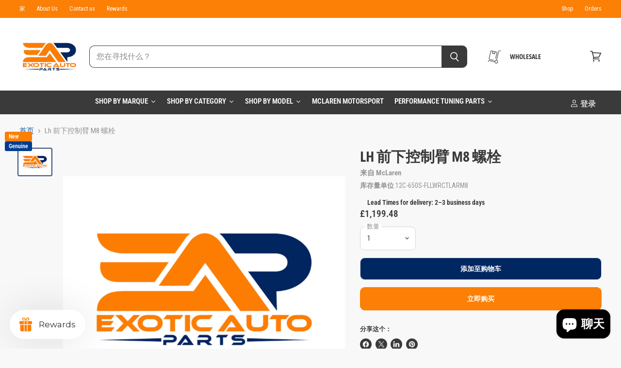

--- FILE ---
content_type: application/javascript; charset=utf-8
request_url: https://cdn-widgetsrepository.yotpo.com/v1/loader/AnIoAiQ2V5zJhDhu2rFeBAVLy6fy7LPjz07hPYHq?languageCode=zh-CN
body_size: 14944
content:

if (typeof (window) !== 'undefined' && window.performance && window.performance.mark) {
  window.performance.mark('yotpo:loader:loaded');
}
var yotpoWidgetsContainer = yotpoWidgetsContainer || { guids: {} };
(function(){
    var guid = "AnIoAiQ2V5zJhDhu2rFeBAVLy6fy7LPjz07hPYHq";
    var loader = {
        loadDep: function (link, onLoad, strategy) {
            var script = document.createElement('script');
            script.onload = onLoad || function(){};
            script.src = link;
            if (strategy === 'defer') {
                script.defer = true;
            } else if (strategy === 'async') {
                script.async = true;
            }
            script.setAttribute("type", "text/javascript");
            script.setAttribute("charset", "utf-8");
            document.head.appendChild(script);
        },
        config: {
            data: {
                guid: guid
            },
            widgets: {
            
                "1220727": {
                    instanceId: "1220727",
                    instanceVersionId: "483795916",
                    templateAssetUrl: "https://cdn-widgetsrepository.yotpo.com/widget-assets/widget-reviews-tab/app.v0.7.5-7476.js",
                    cssOverrideAssetUrl: "",
                    customizationCssUrl: "",
                    customizations: {
                      "abstract-user-icon-aria": "抽象用户图标",
                      "all-ratings-text": "所有评级",
                      "anonymous-user-icon-aria": "匿名用户图标",
                      "bottom-line-syndication-settings-text": "({{syndicated_reviews_count}} 用其他语言)",
                      "bottom-line-syndication-settings-text-one-language-review": "1条其他语言的评论",
                      "bottom-line-text": "基于{{reviews_count}}的评论",
                      "clear-all-filters-popup-text": "清除筛选",
                      "clear-filters-text": "清除筛选",
                      "close-filters-modal-aria": "关闭筛选弹窗",
                      "close-modal-aria": "关闭模态窗口",
                      "close-tooltip-aria": "关闭提示",
                      "comments-by-store-owner-aria": "商家在 {{date}} 对 {{reviewerName}} 的评论",
                      "comments-by-store-owner-text": "店主对{{reviewer_name}}在以下日期的评论的留言：",
                      "content-date-enable": true,
                      "content-date-format": "DD/MM/YY",
                      "delete-button-text": "删除",
                      "dropdown-default-title-text": "全部",
                      "empty-state-body-text": "让我们知道您的想法",
                      "empty-state-button-text": "做第一个写评论的人",
                      "empty-state-title-text": "我们正在寻找明星！",
                      "filter-by-media-text": "按媒体筛选",
                      "filter-reviews-by-all-scores-form-control-aria": "按所有评分筛选评论",
                      "filter-reviews-by-score-form-control-aria": "按评分 {{score}} 筛选评论",
                      "filters-text": "筛选条件",
                      "found-matching-reviews-text": "我们找到{{total_reviews}}条匹配的评论",
                      "go-to-next-page-aria": "导航到下一页",
                      "go-to-page-with-index-aria": "导航到评论的第{{index}}页",
                      "go-to-prev-page-aria": "导航到上一页",
                      "info-not-support-browser-label": "您的浏览器不支持 video 标签。",
                      "language-code": "zh-cn",
                      "load-more-reviews-button-text": "加载更多评论",
                      "media-filter-placeholder-text": "与媒体",
                      "mobile-dropdown-default-title-text": "请选择",
                      "mobile-filters-button-text": "筛选条件",
                      "no-matching-reviews-text": "没有匹配的评论",
                      "popular-topics-show-less-text": "收起",
                      "popular-topics-show-more-text": "显示更多",
                      "popular-topics-text": "热门主题",
                      "privacy-policy-consent-settings-link-text": "隐私政策",
                      "privacy-policy-consent-settings-text": "我同意",
                      "product-reviews-tab": "产品评论",
                      "published-date-text": "发布日期",
                      "qna-tab-text": "问答",
                      "rating-placeholder-text": "评分",
                      "rating-text": "评分",
                      "read-less-text": "阅读更少",
                      "read-more-text": "阅读更多",
                      "required-error-message-text": "必需",
                      "required-fields-text": "必填项目",
                      "revievs-tab-text": "回顾",
                      "review-content-error-message-text": "需要查看内容",
                      "review-content-headline-text": "撰写评论",
                      "review-content-placeholder-text": "告诉我们您的好恶",
                      "review-continue-shopping-text": "继续购物",
                      "review-customer-free-text-error-message-text": "此字段为必填项",
                      "review-customer-free-text-placeholder-message-text": "国家/地区",
                      "review-email-default-message-text": "我们会给您发邮件核实您的问题。",
                      "review-email-error-message-text": "需要一个有效的电子邮件地址",
                      "review-email-headline-text": "您的电子邮件地址。",
                      "review-feedback-ask-text": "您的反馈可以帮助其他顾客做出更好的决定。",
                      "review-headline-error-message-text": "评论标题是必需的",
                      "review-headline-headline-text": "添加一个标题",
                      "review-headline-placeholder-text": "总结您的经历",
                      "review-images-default-message-text": "上传最多10张图片和3个视频(最多。文件大小2GB)",
                      "review-images-error-message-text": "最多可上传10张图片和3个视频",
                      "review-images-error-second-message-text": "您的文件太大。文件大小上限为 2 GB。",
                      "review-images-headline-text": "添加媒体",
                      "review-multiple-choice-default-message-text": "选择所有适用的选项",
                      "review-multiple-choice-error-message-text": "此字段为必填项 - 请选择至少1个适用项",
                      "review-name-error-message-text": "名字必填",
                      "review-name-headline-text": "您的姓名",
                      "review-not-translated": "此评论无法翻译",
                      "review-product-free-text-error-message-text": "此字段为必填项",
                      "review-product-free-text-placeholder-message-text": "告诉我们您的购买体验",
                      "review-rating-average-text": "一般",
                      "review-rating-default-message-text": "选择一项",
                      "review-rating-error-message-text": "此字段为必填项 - 请选择1个适用项",
                      "review-rating-good-text": "好",
                      "review-rating-great-text": "很好！",
                      "review-rating-poor-text": "差",
                      "review-rating-very-poor-text": "很差",
                      "review-single-choice-default-message-text": "选择一项",
                      "review-single-choice-error-message-text": "此字段为必填项 - 请选择1个适用项",
                      "review-size-default-message-text": "选择一项",
                      "review-size-error-message-text": "此字段为必填项 - 请选择1个适用项",
                      "review-thanks-text": "谢谢{{name}}！",
                      "reviews-clear-all-filters-text": "清除筛选",
                      "reviews-filtering-reviews-text": "筛选评论",
                      "reviews-headline-text": "顾客评论",
                      "reviews-no-matching-reviews-text": "没有匹配的评论",
                      "reviews-tab-bottom-line-enable": true,
                      "reviews-tab-default-sorting-order": "Most recent||With media||Verified purchase||Rating",
                      "reviews-tab-default-tab": "Site Reviews",
                      "reviews-tab-filter-free-text-enable": false,
                      "reviews-tab-filter-media-enable": false,
                      "reviews-tab-filter-score-enable": false,
                      "reviews-tab-font": "Nunito Sans@700|https://cdn-widgetsrepository.yotpo.com/web-fonts/css/nunito_sans/v1/nunito_sans_700.css",
                      "reviews-tab-modal-layout": "drawer",
                      "reviews-tab-opacity": 100,
                      "reviews-tab-position": "right",
                      "reviews-tab-read-only-enable": false,
                      "reviews-tab-reply-title": "自定义留言标题",
                      "reviews-tab-review-type": "both",
                      "reviews-tab-reviews-headline-enable": true,
                      "reviews-tab-reviews-headline-text": "客户评价",
                      "reviews-tab-sorting-onsite-enable": false,
                      "reviews-tab-star-distribution-onsite-enable": false,
                      "reviews-tab-style": "rounded",
                      "reviews-tab-tab-background-color": "#2E4F7C",
                      "reviews-tab-text": "评论",
                      "reviews-tab-text-color": "#ffffff",
                      "reviews-tab-view-background-color": "#ffffff",
                      "reviews-tab-votes-enable": true,
                      "reviews-tab-votes-text": "这篇评论有帮助吗？",
                      "reviews-try-clearing-filters-text": "尝试清除或更改筛选条件。",
                      "reviews-vote-down-confirmation-message": "您已对该评论投反对票",
                      "reviews-vote-removed-confirmation-message": "您已取消对该评论的投票",
                      "reviews-vote-submitting-message": "正在提交您的投票",
                      "reviews-vote-up-confirmation-message": "您已对该评论投赞成票",
                      "rtl": false,
                      "score-filter-label-aria": "选择评分以筛选评论，范围从 1 星（最低）到 5 星（最高）",
                      "search-reviews-placeholder-text": "搜索评论",
                      "search-reviews-with-media-form-control-aria": "搜索带有媒体的评论",
                      "see-less-text": "收起",
                      "see-more-text": "显示更多",
                      "see-next-media-aria": "查看下一个媒体项",
                      "see-original-text": "查看原文",
                      "see-previous-media-aria": "查看上一个媒体项",
                      "send-button-text": "发送",
                      "share-your-thoughts-text": "分享您的想法",
                      "shopper-avatar-enable": true,
                      "shopper-avatar-format": "icon",
                      "shopper-avatar-format-custom-url": "",
                      "shopper-badge-enable": true,
                      "shopper-name-format": "firstNameWithInitial",
                      "show-reviews-amount-plural-text": "显示{{total_reviews_amount}}条评论",
                      "show-reviews-amount-singular-text": "显示{{total_reviews_amount}}条评论",
                      "site-reviews-tab": "网站评论",
                      "sort-by-text": "排序方式",
                      "sorting-highest-rating-text": "最高评分",
                      "sorting-lowest-rating-text": "最低评分",
                      "sorting-most-recent-text": "最新",
                      "sorting-rating-text": "评分",
                      "sorting-verified-purchase-text": "使用媒体",
                      "sorting-with-media-text": "使用媒体",
                      "star-distribution-aria": "{{row}} 星，来自 {{value}} 条评论",
                      "star-icon-aria-label": "得分 {{index}} {{ratingText}}",
                      "star-rating-error-message-text": "星级评定是必需的",
                      "star-rating-headline-text": "为您的经历打分",
                      "star-rating-info": "{{rating}} 星评级",
                      "store-owner-text": "店主",
                      "syndication-enable": false,
                      "terms-and-conditions-settings-link-text": "条款和条件",
                      "terms-and-conditions-settings-text": "我同意",
                      "this-review-was-helpful": "此评论有帮助",
                      "this-review-was-not-helpful": "此评论无帮助",
                      "translate-from-known-language-text": "由AWS从{{language}}翻译",
                      "translate-from-unknown-language-text": "由AWS翻译",
                      "translate-to-text": "翻译成中文",
                      "translation-disclaimer-text": "免费搜索可能无法识别翻译内容。",
                      "trusted-reviews-by": "的可信评论",
                      "trusted-reviews-by-text-aria": "Yotpo的可信评论。在新窗口中打开",
                      "try-clearing-filters-text": "尝试清除或更改过滤器",
                      "upload-button-text": "上传",
                      "verified-buyer-text": "已验证买家",
                      "verified-reviewer-text": "验证评论家",
                      "verified-user-badge-aria": "已验证用户徽章",
                      "view-line-separator-style": "smooth",
                      "view-primary-color": "#2e4f7c",
                      "view-primary-font": "Nunito Sans@700|https://cdn-widgetsrepository.yotpo.com/web-fonts/css/nunito_sans/v1/nunito_sans_700.css",
                      "view-secondary-font": "Nunito Sans@400|https://cdn-widgetsrepository.yotpo.com/web-fonts/css/nunito_sans/v1/nunito_sans_400.css",
                      "view-stars-color": "#e7721b",
                      "view-text-color": "#2c2c2c",
                      "write-a-review-button-text": "撰写评论",
                      "yotpo-logo-aria": "Yotpo 标志",
                      "yotpo-reviews-tab-star-icon-enabled": true
                    },
                    staticContent: {
                      "feature_ab_tests": "disabled",
                      "feature_custom_consent_checkboxes": "disabled",
                      "feature_filter_by_country": "disabled",
                      "feature_media_gallery_add_to_cart": "disabled",
                      "feature_media_gallery_upload_photos": "disabled",
                      "feature_media_gallery_upload_videos": "disabled",
                      "feature_multilingual_ai": "disabled",
                      "feature_pre_translation": "disabled",
                      "feature_prefetch": "disabled",
                      "feature_privacy_policy_consent": "disabled",
                      "feature_product_bundles": "disabled",
                      "feature_reviews_bottom_line_syndication": "disabled",
                      "feature_reviews_css_editor": "disabled",
                      "feature_reviews_custom_questions": "disabled",
                      "feature_reviews_disable_shopper_side_cookies": "disabled",
                      "feature_reviews_filter_by_media": "enabled",
                      "feature_reviews_filter_by_smart_topics": "disabled",
                      "feature_reviews_filter_by_star_rating": "enabled",
                      "feature_reviews_grouped_products": "enabled",
                      "feature_reviews_highly_rated_topics": "disabled",
                      "feature_reviews_incentivized_badge": "enabled",
                      "feature_reviews_media_gallery": "disabled",
                      "feature_reviews_ocean": "disabled",
                      "feature_reviews_order_metadata": "disabled",
                      "feature_reviews_photos_and_videos": "enabled",
                      "feature_reviews_product_variant": "disabled",
                      "feature_reviews_search": "enabled",
                      "feature_reviews_smart_sorting": "disabled",
                      "feature_reviews_sorting": "enabled",
                      "feature_reviews_star_distribution": "enabled",
                      "feature_reviews_summary": "disabled",
                      "feature_reviews_summary_filter": "disabled",
                      "feature_reviews_syndication": "disabled",
                      "feature_reviews_trusted_vendors": "disabled",
                      "feature_reviews_unmount_widget": "disabled",
                      "feature_reviews_video_support_settings_ks": "djJ8NTMxMjAxMnxs9QUcjv_IhZdsJD5gb_6I-Ep6jhecSqQ08aYU3O_N9bvDPnD4tNpJIE0rRIsMl5xkefKcA_cRy7VCXVwpFG2P",
                      "feature_reviews_video_support_settings_metadata_profile_id": "20670722",
                      "feature_reviews_video_support_settings_partner_id": "5312012",
                      "feature_reviews_white_label": "enabled",
                      "feature_reviews_widget_v3_settings_enabled_by_onboarding": "true",
                      "feature_terms_and_conditions": "disabled",
                      "feature_translation_cta": "disabled"
                    },
                    className: "ReviewsTab",
                    dependencyGroupId: null
                },
            
                "961277": {
                    instanceId: "961277",
                    instanceVersionId: "465944557",
                    templateAssetUrl: "https://cdn-widgetsrepository.yotpo.com/widget-assets/widget-reviews-carousel/app.v0.7.3-7475.js",
                    cssOverrideAssetUrl: "",
                    customizationCssUrl: "",
                    customizations: {
                      "load-font-customizations": "view-primary-font, view-secondary-font",
                      "old-widget-class-name": "yotpo yotpo-reviews-carousel",
                      "rc-auto-slide": true,
                      "rc-header-alignment": "center",
                      "rc-headline-text": "REAL REVIEWS FROM REAL CUSTOMERS",
                      "rc-hide-yotpo-branding": false,
                      "rc-num-of-reviews": 7,
                      "rc-reviews-type": "both",
                      "rc-seo-link-color": "#0042E4",
                      "rc-seo-link-text": "See all reviews",
                      "rc-seo-link-url": "www.example.com",
                      "rc-show-date": true,
                      "rc-show-header": true,
                      "rc-show-product-image": true,
                      "rc-show-seo-link": "false",
                      "rc-show-slider-arrow": true,
                      "rc-show-star-rating": true,
                      "rc-slide-speed": "medium",
                      "view-background-color": "transparent",
                      "view-primary-color": "rgba(44,44,44,1)",
                      "view-primary-font": "Oswald@600|https://cdn-widgetsrepository.yotpo.com/web-fonts/css/oswald/v1/oswald_600.css",
                      "view-secondary-font": "IBM Plex Sans@400|https://cdn-widgetsrepository.yotpo.com/web-fonts/css/ibm_plex_sans/v1/ibm_plex_sans_400.css",
                      "view-stars-color": "#e7721b",
                      "view-text-color": "#2c2c2c"
                    },
                    staticContent: {
                      "feature_filter_by_country": "disabled",
                      "feature_media_gallery_add_to_cart": "disabled",
                      "feature_media_gallery_upload_photos": "disabled",
                      "feature_media_gallery_upload_videos": "disabled",
                      "feature_reviews_bottom_line_syndication": "disabled",
                      "feature_reviews_css_editor": "disabled",
                      "feature_reviews_custom_questions": "disabled",
                      "feature_reviews_filter_by_media": "enabled",
                      "feature_reviews_filter_by_smart_topics": "disabled",
                      "feature_reviews_filter_by_star_rating": "enabled",
                      "feature_reviews_grouped_products": "enabled",
                      "feature_reviews_incentivized_badge": "enabled",
                      "feature_reviews_media_gallery": "disabled",
                      "feature_reviews_ocean": "disabled",
                      "feature_reviews_order_metadata": "disabled",
                      "feature_reviews_photos_and_videos": "enabled",
                      "feature_reviews_product_variant": "disabled",
                      "feature_reviews_search": "enabled",
                      "feature_reviews_smart_sorting": "disabled",
                      "feature_reviews_sorting": "enabled",
                      "feature_reviews_star_distribution": "enabled",
                      "feature_reviews_summary": "disabled",
                      "feature_reviews_summary_filter": "disabled",
                      "feature_reviews_syndication": "disabled",
                      "feature_reviews_trusted_vendors": "disabled",
                      "feature_reviews_video_support_settings_ks": "djJ8NTMxMjAxMnwY_9my3QZTH0gEQ_Fy9iR-Ycht3zL7Do5xHiiNeMng3YWyJWIjwjqIbdXRPjHti7vEs192Kkr3j27xQgDzZ1Ej",
                      "feature_reviews_video_support_settings_metadata_profile_id": "20670722",
                      "feature_reviews_video_support_settings_partner_id": "5312012",
                      "feature_reviews_white_label": "enabled",
                      "feature_reviews_widget_v3_settings_enabled_by_onboarding": "false",
                      "feature_terms_and_conditions": "disabled"
                    },
                    className: "ReviewsCarousel",
                    dependencyGroupId: null
                },
            
                "961273": {
                    instanceId: "961273",
                    instanceVersionId: "483795907",
                    templateAssetUrl: "https://cdn-widgetsrepository.yotpo.com/widget-assets/widget-reviews-main-widget/app.v0.135.0-5085.js",
                    cssOverrideAssetUrl: "",
                    customizationCssUrl: "",
                    customizations: {
                      "abstract-user-icon-aria": "抽象用户图标",
                      "active-filter-label": "已选筛选器：{{selectedValue}}",
                      "added-file-communicate-aria": "已添加 {{addedFiles}} 文件。",
                      "added-files-communicate-aria": "已添加 {{addedFiles}} 个文件。",
                      "ai-generated-text": "AI根据客户评论生成。",
                      "all-files-size-text": "{{amountFiles}} MB",
                      "all-ratings-text": "所有评级",
                      "anonymous-user": "匿名用户",
                      "anonymous-user-icon-aria": "匿名用户图标",
                      "bottom-line-custom-questions-enable": false,
                      "bottom-line-enable": true,
                      "bottom-line-show-text": true,
                      "bottom-line-syndication-settings-text": "({{syndicated_reviews_count}} 用其他语言)",
                      "bottom-line-syndication-settings-text-one-language-review": "1条其他语言的评论",
                      "bottom-line-text": "基于{{reviews_count}}的评论",
                      "bottom-line-text-one-review": "基于 1 条评论",
                      "bundled-products-enable": true,
                      "cancel-text": "取消",
                      "carousel-aria-text": "旋转木马",
                      "clear-all-filters-popup-text": "清除筛选",
                      "clear-filters-text": "清除筛选",
                      "close-filters-modal-aria": "关闭筛选弹窗",
                      "close-modal-aria": "关闭模态窗口",
                      "close-summary-modal-aria": "关闭摘要弹窗",
                      "close-tooltip-aria": "关闭提示",
                      "comments-by-store-owner-aria": "商家在 {{date}} 对 {{reviewerName}} 的评论",
                      "comments-by-store-owner-text": "店主对{{reviewer_name}}在以下日期的评论的留言：",
                      "content-date-enable": true,
                      "content-date-format": "DD/MM/YY",
                      "content-pagination-per-page": 5,
                      "content-pagination-per-page-boldLayout": 9,
                      "default-sorting-order": "Most recent||With media||Verified purchase||Rating",
                      "default-sorting-order-smart-score": "Most relevant||Most recent||With media||Verified purchase||Rating",
                      "delete-button-text": "删除",
                      "delete-file-aria": "删除文件{{file_name}}",
                      "detailed-ratings-aria-label": "详细评分",
                      "dropdown-default-title-text": "全部",
                      "dropdown-filter-by-media-aria-label": "筛选含媒体",
                      "duplicate-review-body-text": "我们每天只允许一条评论。请明天再来分享更多反馈。",
                      "duplicate-review-headline-text": "您今天已经提交了评论！",
                      "empty-state-body-text": "让我们知道您的想法",
                      "empty-state-button-text": "做第一个写评论的人",
                      "empty-state-enable": true,
                      "empty-state-title-text": "我们正在寻找明星！",
                      "example-background-color": "#3184ed",
                      "feature-reviews-filter-by-media-onsite-enable": "true",
                      "feature-reviews-filter-by-smart-topics-onsite-enable": "false",
                      "feature-reviews-filter-by-star-rating-onsite-enable": "true",
                      "feature-reviews-search-onsite-enable": "true",
                      "feature-reviews-smart-topics-minimum": 2,
                      "feature-reviews-sorting-onsite-enable": "true",
                      "feature-reviews-star-distribution-onsite-enable": "true",
                      "file-selected-aria": "已选择 {{getAmountOfFiles}} 个文件，总大小 {{getAllFilesSize}} MB",
                      "file-selected-text": "{{amountFiles}} 文件",
                      "file-size-unit-label": "MB",
                      "files-selected-aria": "已选择 {{getAmountOfFiles}} 个文件，总大小 {{getAllFilesSize}} MB",
                      "files-selected-text": "{{amountFiles}} 个文件",
                      "filter-by-country-text": "国家/地区",
                      "filter-by-media-text": "按媒体筛选",
                      "filter-reviews-by-all-scores-form-control-aria": "按所有评分筛选评论",
                      "filter-reviews-by-one-score-form-control-aria": "按 {{score}} 星筛选评论",
                      "filter-reviews-by-score-form-control-aria": "按评分 {{score}} 筛选评论",
                      "filters-text": "筛选条件",
                      "found-matching-reviews-text": "我们找到{{total_reviews}}条匹配的评论",
                      "general-error-body-text": "提交您的反馈时出现了问题。",
                      "general-error-headline-text": "我们无法提交您的评论",
                      "go-to-next-page-aria": "导航到下一页",
                      "go-to-page-with-index-aria": "导航到评论的第{{index}}页",
                      "go-to-prev-page-aria": "导航到上一页",
                      "got-it-text": "知道了",
                      "grouped-products-enable": false,
                      "image-media-type-aria": "图片：",
                      "image-of-customer": "客户的图片。",
                      "image-of-customer-with-info": "{{full_date}}由{{user_name}}提交的评论图片，编号{{number}}",
                      "incentivized-badge-color": "#373330",
                      "incentivized-badge-details-enable": false,
                      "incentivized-badge-enable": false,
                      "incentivized-badge-title": "激励性评论",
                      "incentivized-coupon-text": "此购物者因提交评论而获得优惠券",
                      "incentivized-employee-review": "此评论由公司员工编写",
                      "incentivized-free-product": "此购物者因提交评论而免费获得此产品",
                      "incentivized-loyalty-points-text": "此购物者因提交评论而获得忠诚积分",
                      "incentivized-other-text": "此购物者因提交评论而获得激励",
                      "incentivized-paid-promotion": "此购物者因提交评论而获得折扣",
                      "info-not-support-browser-label": "您的浏览器不支持 video 标签。",
                      "item-description-aria-text": "幻灯片 {{current_slide_index}} / {{number_of_slides}}",
                      "language-code": "zh-cn",
                      "language-detection-failed-text": "语言检测失败。",
                      "load-font-customizations": "view-primary-font, view-secondary-font",
                      "load-more-reviews-button-text": "加载更多评论",
                      "media-error-body-text": "您的反馈已发布，但由于连接问题，我们无法上传您的媒体文件。",
                      "media-error-headline-text": "您的评论已提交！",
                      "media-filter-placeholder-text": "含媒体",
                      "media-gallery-enable": false,
                      "media-gallery-headline-text": "媒体评价",
                      "media-gallery-minimum-images": 5,
                      "media-list-aria": "已选文件",
                      "media-list-aria-label": "选定文件",
                      "mobile-dropdown-default-title-text": "请选择",
                      "mobile-filters-button-text": "筛选条件",
                      "mode-show-only-add-review-button": false,
                      "more-review-loaded-aria-alert": "已加载 {{newReviews}} 条新评价",
                      "more-review-loading-aria-alert": "正在加载更多评价",
                      "next-button-aria-text": "下一条评论媒体幻灯片",
                      "no-added-files-communicate-aria": "未添加任何文件。",
                      "no-files-selected-aria": "未选择任何文件",
                      "no-matching-reviews-text": "没有匹配的评论",
                      "ocean-button-style": 1,
                      "ocean-enable": false,
                      "onsite-sorting": "",
                      "optional-form-field-label": "（选修的）",
                      "paragraph-summary-aria": "点击查看详细的评论摘要",
                      "paragraph-summary-button-text": "按主题阅读摘要",
                      "paragraph-summary-title": "客户评价",
                      "pills-active-filters-aria-label": "活跃过滤器",
                      "popular-topics-show-less-text": "收起",
                      "popular-topics-show-more-text": "显示更多",
                      "popular-topics-text": "热门主题",
                      "prev-button-aria-text": "上一条评论媒体幻灯片",
                      "primary-font-name-and-url": "Montserrat@600|https://cdn-widgetsrepository.yotpo.com/web-fonts/css/montserrat/v1/montserrat_600.css",
                      "primary-font-size": "14",
                      "privacy-policy-consent-settings-link-text": "隐私政策",
                      "privacy-policy-consent-settings-text": "我同意",
                      "published-date-text": "发布日期",
                      "qna-tab-text": "问答",
                      "rating-placeholder-text": "评分",
                      "rating-text": "评分",
                      "read-less-text": "阅读更少",
                      "read-more-text": "阅读更多",
                      "read-only-enable": false,
                      "remove-filter-pill-aria-label": "移除过滤器: {{title}}: {{value}}",
                      "removed-files-communicate-aria": "文件已删除。",
                      "reply-title": "自定义留言标题",
                      "required-error-message-text": "必需",
                      "required-fields-text": "必填项目",
                      "revievs-tab-text": "回顾",
                      "review-content-error-message-text": "需要查看内容",
                      "review-content-headline-text": "撰写评论",
                      "review-content-placeholder-text": "告诉我们您的好恶",
                      "review-continue-shopping-text": "继续购物",
                      "review-customer-free-text-error-message-text": "此字段为必填项",
                      "review-customer-free-text-placeholder-message-text": "告诉我们您的购买体验",
                      "review-email-default-message-text": "我们会给您发邮件核实您的问题。",
                      "review-email-error-message-text": "需要一个有效的电子邮件地址",
                      "review-email-headline-text": "您的电子邮件地址。",
                      "review-feedback-ask-text": "您的反馈可以帮助其他顾客做出更好的决定。",
                      "review-headline-error-message-text": "评论标题是必需的",
                      "review-headline-headline-text": "添加一个标题",
                      "review-headline-placeholder-text": "总结您的经历",
                      "review-images-default-message-text": "上传最多10张图片和3个视频(最多。文件大小2GB)",
                      "review-images-error-message-text": "最多可上传10张图片和3个视频",
                      "review-images-error-second-message-text": "您的文件太大。文件大小上限为 2 GB。",
                      "review-images-error-third-message-text": "不支持的文件格式：不允许使用 HEIC/HEIF 文件。",
                      "review-images-headline-text": "添加媒体",
                      "review-images-mobile-default-message-text": "最多可上传 3 张图片（每张不超过 5MB）和 1 个视频（不超过 100MB）。",
                      "review-images-mobile-error-message-text": "您最多可以上传 3 张图片和 1 个视频",
                      "review-images-mobile-error-second-message-text": "文件太大。视频最大为 100 MB，图片最大为 5 MB。",
                      "review-item-group-aria-label": "{{name}} 的评价。评分：5 星中的 {{rating}} 星。",
                      "review-multiple-choice-default-message-text": "选择所有适用的选项",
                      "review-multiple-choice-error-message-text": "此字段为必填项 - 请选择至少1个适用项",
                      "review-name-default-message-text": "这将与您的评论一起公开显示。",
                      "review-name-error-message-text": "名字必填",
                      "review-name-headline-text": "您的姓名",
                      "review-not-translated": "此评论无法翻译",
                      "review-product-free-text-error-message-text": "此字段为必填项",
                      "review-product-free-text-placeholder-message-text": "告诉我们您的购买体验",
                      "review-rating-average-text": "一般",
                      "review-rating-default-message-text": "选择一项",
                      "review-rating-error-message-text": "此字段为必填项 - 请选择1个适用项",
                      "review-rating-good-text": "好",
                      "review-rating-great-text": "很好！",
                      "review-rating-poor-text": "差",
                      "review-rating-very-poor-text": "很差",
                      "review-single-choice-default-message-text": "选择一项",
                      "review-single-choice-error-message-text": "此字段为必填项 - 请选择1个适用项",
                      "review-size-default-message-text": "选择一项",
                      "review-size-error-message-text": "此字段为必填项 - 请选择1个适用项",
                      "review-thanks-text": "谢谢{{name}}！",
                      "reviews-clear-all-filters-text": "清除筛选",
                      "reviews-filter-by-bundle-product-enable": false,
                      "reviews-filtering-reviews-text": "筛选评论",
                      "reviews-headline-enable": true,
                      "reviews-headline-text": "顾客评论",
                      "reviews-no-matching-reviews-text": "没有匹配的评论",
                      "reviews-pagination-aria-label": "评论分页",
                      "reviews-product-custom-questions-color": "#2e4f7c",
                      "reviews-product-custom-questions-enable": false,
                      "reviews-product-custom-questions-filters-enable": false,
                      "reviews-product-custom-questions-placement": "Right",
                      "reviews-product-reviewed": "已评价产品:",
                      "reviews-product-variant-enable": false,
                      "reviews-reviewer-country-flag-enable": true,
                      "reviews-reviewer-custom-questions-enable": false,
                      "reviews-reviewer-custom-questions-filters-enable": false,
                      "reviews-show-tab-title": false,
                      "reviews-summary-banner-button-text": "带我去那里",
                      "reviews-summary-banner-headline": "很多要阅读？",
                      "reviews-summary-banner-primary-color": "#000000",
                      "reviews-summary-banner-text": "阅读AI生成的最近客户评论摘要，按主题分类",
                      "reviews-summary-banner-text-color": "#000000",
                      "reviews-summary-banner-toggle-enable": false,
                      "reviews-summary-toggle-enable": true,
                      "reviews-try-clearing-filters-text": "尝试清除或更改筛选条件。",
                      "reviews-vote-down-confirmation-message": "您已对该评论投反对票",
                      "reviews-vote-removed-confirmation-message": "您已取消对该评论的投票",
                      "reviews-vote-submitting-message": "正在提交您的投票",
                      "reviews-vote-up-confirmation-message": "您已对该评论投赞成票",
                      "reviews-votes-enable": true,
                      "reviews-votes-text": "这篇评论有帮助吗？",
                      "rtl": false,
                      "score-filter-label-aria": "选择评分以筛选评论，范围从 1 星（最低）到 5 星（最高）",
                      "screen-a-header-text": "Hello Live Widget!",
                      "search-reviews-placeholder-text": "搜索评论",
                      "search-reviews-with-media-form-control-aria": "搜索带有媒体的评论",
                      "see-less-text": "收起",
                      "see-more-text": "显示更多",
                      "see-next-media-aria": "查看下一个媒体项",
                      "see-original-text": "查看原文",
                      "see-previous-media-aria": "查看上一个媒体项",
                      "send-button-text": "发送",
                      "share-your-thoughts-text": "分享您的想法",
                      "shopper-avatar-enable": true,
                      "shopper-avatar-enable-boldLayout": false,
                      "shopper-avatar-format": "icon",
                      "shopper-badge-enable": true,
                      "shopper-name-format": "firstNameWithInitial",
                      "should-lazy-load": false,
                      "show-reviews-amount-plural-text": "显示{{total_reviews_amount}}条评论",
                      "show-reviews-amount-singular-text": "显示{{total_reviews_amount}}条评论",
                      "slide-aria-text": "幻灯片",
                      "slide-controls-aria-text": "幻灯片控件",
                      "smart-score-sort-enable": true,
                      "sort-by-text": "排序方式",
                      "sorting-highest-rating-text": "最高评分",
                      "sorting-lowest-rating-text": "最低评分",
                      "sorting-most-recent-text": "最新",
                      "sorting-most-relevant-text": "最相关",
                      "sorting-verified-purchase-text": "使用媒体",
                      "sorting-with-media-text": "使用媒体",
                      "star-distribution-aria": "{{row}} 星，来自 {{value}} 条评论",
                      "star-icon-aria-label": "得分 {{index}} {{ratingText}}",
                      "star-rating-error-message-text": "星级评定是必需的",
                      "star-rating-headline-text": "为您的经历打分",
                      "star-rating-image-label": "5星中{{score_average}}",
                      "star-rating-info": "{{rating}} 星评级",
                      "star-rating1": "1 星",
                      "star-rating2": "2 星",
                      "star-rating3": "3 星",
                      "star-rating4": "4 星",
                      "star-rating5": "5 星",
                      "store-owner-text": "店主",
                      "submit-review-loading-aria-alert": "正在提交您的评论",
                      "summary-button-style": 2,
                      "summary-button-text": "查看评论摘要",
                      "summary-coverage-text": "在{{coverage}}的评论中提到",
                      "summary-footer-read-all-reviews-text": "阅读所有评论",
                      "summary-header-text": "这是客户根据{{reviews_count}}条客户评论谈论的主题。",
                      "summary-hide-logo-enable": false,
                      "summary-min-star-rating": 3,
                      "summary-reviews-highlight-title": "评论亮点：",
                      "summary-show-button-icon": true,
                      "summary-show-topic-emoji": true,
                      "summary-title": "客户说",
                      "summary-topic-emoji": "thumbs",
                      "syndication-enable": false,
                      "terms-and-conditions-settings-link-text": "条款和条件",
                      "terms-and-conditions-settings-text": "我同意",
                      "this-review-was-helpful": "此评论有帮助",
                      "this-review-was-not-helpful": "此评论无帮助",
                      "translate-from-known-language-text": "由AI从{{language}}翻译",
                      "translate-from-unknown-language-text": "由AI翻译",
                      "translate-to-text": "翻译成中文",
                      "translation-disclaimer-text": "免费搜索可能无法识别翻译内容。",
                      "trusted-reviews-by": "的可信评论",
                      "trusted-reviews-by-text-aria": "Yotpo的可信评论。在新窗口中打开",
                      "try-again-text": "重试",
                      "try-clearing-filters-text": "尝试清除或更改过滤器",
                      "upload-button-text": "上传",
                      "verified-buyer-text": "已验证买家",
                      "verified-reviewer-text": "验证评论家",
                      "verified-user-badge-aria": "已验证用户徽章",
                      "video-media-type-aria": "视频：",
                      "video-of-customer": "客户的视频。",
                      "video-of-customer-with-info": "{{full_date}}由{{user_name}}提交的评论视频，编号{{number}}",
                      "view-background-color": "transparent",
                      "view-empty-button-color": "#2e4f7c",
                      "view-layout": "standardLayout",
                      "view-line-separator-style": "smooth",
                      "view-primary-color": "#2e4f7c",
                      "view-primary-font": "Roboto@700|https://cdn-widgetsrepository.yotpo.com/web-fonts/css/roboto/v1/roboto_700.css",
                      "view-secondary-font": "IBM Plex Sans@400|https://cdn-widgetsrepository.yotpo.com/web-fonts/css/ibm_plex_sans/v1/ibm_plex_sans_400.css",
                      "view-stars-color": "#e7721b",
                      "view-text-color": "#2c2c2c",
                      "view-widget-width": "100",
                      "white-label-enable": false,
                      "widget-reviews-filter-by-country-enable": false,
                      "widget-reviews-filter-by-product-variants-enable": false,
                      "write-a-review-button-text": "撰写评论",
                      "yotpo-logo-aria": "Yotpo 标志"
                    },
                    staticContent: {
                      "feature_filter_by_country": "disabled",
                      "feature_media_gallery_add_to_cart": "disabled",
                      "feature_media_gallery_upload_photos": "disabled",
                      "feature_media_gallery_upload_videos": "disabled",
                      "feature_reviews_bottom_line_syndication": "disabled",
                      "feature_reviews_css_editor": "disabled",
                      "feature_reviews_custom_questions": "disabled",
                      "feature_reviews_filter_by_media": "enabled",
                      "feature_reviews_filter_by_smart_topics": "disabled",
                      "feature_reviews_filter_by_star_rating": "enabled",
                      "feature_reviews_grouped_products": "enabled",
                      "feature_reviews_incentivized_badge": "enabled",
                      "feature_reviews_media_gallery": "disabled",
                      "feature_reviews_ocean": "disabled",
                      "feature_reviews_order_metadata": "disabled",
                      "feature_reviews_photos_and_videos": "enabled",
                      "feature_reviews_product_variant": "disabled",
                      "feature_reviews_search": "enabled",
                      "feature_reviews_smart_sorting": "disabled",
                      "feature_reviews_sorting": "enabled",
                      "feature_reviews_star_distribution": "enabled",
                      "feature_reviews_summary": "disabled",
                      "feature_reviews_summary_filter": "disabled",
                      "feature_reviews_syndication": "disabled",
                      "feature_reviews_trusted_vendors": "disabled",
                      "feature_reviews_video_support_settings_ks": "djJ8NTMxMjAxMnxs9QUcjv_IhZdsJD5gb_6I-Ep6jhecSqQ08aYU3O_N9bvDPnD4tNpJIE0rRIsMl5xkefKcA_cRy7VCXVwpFG2P",
                      "feature_reviews_video_support_settings_metadata_profile_id": "20670722",
                      "feature_reviews_video_support_settings_partner_id": "5312012",
                      "feature_reviews_white_label": "enabled",
                      "feature_reviews_widget_v3_settings_enabled_by_onboarding": "false",
                      "feature_rich_snippet": "enabled",
                      "feature_terms_and_conditions": "disabled"
                    },
                    className: "ReviewsMainWidget",
                    dependencyGroupId: null
                },
            
                "960353": {
                    instanceId: "960353",
                    instanceVersionId: "481747521",
                    templateAssetUrl: "https://cdn-widgetsrepository.yotpo.com/widget-assets/widget-reviews-star-ratings/app.v0.28.1-7469.js",
                    cssOverrideAssetUrl: "",
                    customizationCssUrl: "",
                    customizations: {
                      "add-review-enable": "false",
                      "average-score-rating": "总共 {{reviews_count}} 条评论中的 {{average_score}} 分（满分5分）",
                      "bottom-line-click-enable-summary-feature-off": true,
                      "bottom-line-click-enable-summary-feature-on": true,
                      "bottom-line-click-scroll-to": "summary",
                      "bottom-line-enable-category": false,
                      "bottom-line-enable-product": true,
                      "bottom-line-show-text": true,
                      "bottom-line-text": "回顾",
                      "bottom-line-text-category": "{{reviews_count}} 回顾",
                      "bottom-line-text-product": "{{reviews_count}} 回顾",
                      "bottom_line_syndication_settings_text": "({{syndicated_reviews_count}} 用其他语言)",
                      "bottom_line_syndication_settings_text-one-language-review": "(1条其他语言的评论)",
                      "empty-state-enable": true,
                      "jump-to-reviews-label": "总共 {{reviews_count}} 条评论中的 {{average_score}} 分（满分5分）。跳转到评论。",
                      "language-code": "zh-cn",
                      "load-font-customizations": "view-primary-font",
                      "mutation-section-attribute": "collection",
                      "old-widget-class-name": "yotpo bottomLine",
                      "open-summary-reviews-label": "总共 {{reviews_count}} 条评论中的 {{average_score}} 分（满分5分）。评论摘要。",
                      "primary-font-name-and-url": "Montserrat@600|https://cdn-widgetsrepository.yotpo.com/web-fonts/css/montserrat/v1/montserrat_600.css",
                      "primary-font-size": "14",
                      "rating-score-enable-category": true,
                      "rating-score-enable-product": false,
                      "rtl": false,
                      "screen-a-header-text": "Hello Live Widget!",
                      "should-watch-mutations": true,
                      "star-rating-highly-rated-topics-background-color": "#ededed",
                      "star-rating-highly-rated-topics-text": "客户高度评价：",
                      "star-rating-highly-rated-topics-toggle-enable": true,
                      "star-rating-highly-rated-topics-topic-color": "#2C2C2C",
                      "star-rating-reviews-summary-text-color": "#2C2C2C",
                      "star-rating-reviews-summary-toggle-enable": true,
                      "summary-link-text": "查看评论摘要",
                      "summary-show-link-icon": true,
                      "view-alignment-category": "left",
                      "view-alignment-product": "left",
                      "view-preview-catalog-page-html-container": "\u003cdiv class=\"yotpo-demo-store\"\u003e\n    \u003cdiv class=\"yotpo-demo-address-wrapper\"\u003e\n        \u003cdiv class=\"yotpo-demo-top-bar\"\u003e\n            \u003cdiv class=\"yotpo-demo-address-icons\"\u003e\n                \u003csvg class=\"yotpo-demo-address-icon\" width=\"7\" height=\"7\" viewBox=\"0 0 7 7\" fill=\"none\"\n                     xmlns=\"http://www.w3.org/2000/svg\"\n                \u003e\n                    \u003ccircle cx=\"3.5\" cy=\"3.5\" r=\"3.5\" fill=\"#A4A4A4\"/\u003e\n                \u003c/svg\u003e\n                \u003csvg class=\"yotpo-demo-address-icon\" width=\"7\" height=\"7\" viewBox=\"0 0 7 7\" fill=\"none\"\n                     xmlns=\"http://www.w3.org/2000/svg\"\n                \u003e\n                    \u003ccircle cx=\"3.5\" cy=\"3.5\" r=\"3.5\" fill=\"#A4A4A4\"/\u003e\n                \u003c/svg\u003e\n                \u003csvg class=\"yotpo-demo-address-icon\" width=\"7\" height=\"7\" viewBox=\"0 0 7 7\" fill=\"none\"\n                     xmlns=\"http://www.w3.org/2000/svg\"\n                \u003e\n                    \u003ccircle cx=\"3.5\" cy=\"3.5\" r=\"3.5\" fill=\"#A4A4A4\"/\u003e\n                \u003c/svg\u003e\n            \u003c/div\u003e\n            \u003cdiv class=\"yotpo-demo-address-container\"\u003e\n                storename.com\n            \u003c/div\u003e\n        \u003c/div\u003e\n        \u003cdiv class=\"yotpo-demo-store-logo\"\u003e\n            \u003cdiv class=\"yotpo-demo-store-text\"\u003e\n                STORE LOGO\n            \u003c/div\u003e\n            \u003cdiv class=\"yotpo-demo-product-shopping-bag\"\u003e\n                \u003csvg width=\"16\" height=\"18\" viewBox=\"0 0 16 18\" fill=\"none\"\n                     xmlns=\"http://www.w3.org/2000/svg\"\n                \u003e\n                    \u003cpath\n                            d=\"M3.36842 6V4.28571C3.36842 3.14907 3.81203 2.05898 4.60166 1.25526C5.39128 0.451529 6.46225 0 7.57895 0C8.69565 0 9.76661 0.451529 10.5562 1.25526C11.3459 2.05898 11.7895 3.14907 11.7895 4.28571V6H14.3158C14.5391 6 14.7533 6.09031 14.9112 6.25105C15.0692 6.4118 15.1579 6.62981 15.1579 6.85714V17.1429C15.1579 17.3702 15.0692 17.5882 14.9112 17.7489C14.7533 17.9097 14.5391 18 14.3158 18H0.842105C0.618765 18 0.404572 17.9097 0.246647 17.7489C0.0887215 17.5882 0 17.3702 0 17.1429V6.85714C0 6.62981 0.0887215 6.4118 0.246647 6.25105C0.404572 6.09031 0.618765 6 0.842105 6H3.36842ZM3.36842 7.71429H1.68421V16.2857H13.4737V7.71429H11.7895V9.42857H10.1053V7.71429H5.05263V9.42857H3.36842V7.71429ZM5.05263 6H10.1053V4.28571C10.1053 3.60373 9.8391 2.94968 9.36532 2.46744C8.89155 1.9852 8.24897 1.71429 7.57895 1.71429C6.90893 1.71429 6.26635 1.9852 5.79257 2.46744C5.3188 2.94968 5.05263 3.60373 5.05263 4.28571V6Z\"\n                            fill=\"white\"\n                    /\u003e\n                \u003c/svg\u003e\n            \u003c/div\u003e\n        \u003c/div\u003e\n    \u003c/div\u003e\n    \u003cdiv class=\"yotpo-demo-product-page\"\u003e\n        \u003cdiv class=\"yotpo-product-catalog-wrapper\"\u003e\n                    \u003cdiv class=\"yotpo-demo-product-image\"\u003e\n            \u003cimg class=\"yotpo-demo-product-image-desktop\"\n                 src=\"https://cdn-widgetsrepository.yotpo.com/widget-assets/ReviewsStarRatingsWidget/assets/sr_glasses_1.webp\"/\u003e\n   \u003cdiv class=\"yotpo-demo-product-image-mobile\"\u003e\n       \u003c/div\u003e\n      \u003cimg class=\"yotpo-demo-product-image-mobile\"\n                 src=\"https://cdn-widgetsrepository.yotpo.com/widget-assets/ReviewsStarRatingsWidget/assets/sr_glasses_1.webp\"/\u003e\n        \u003c/div\u003e\n        \u003cdiv class=\"yotpo-demo-product-data\"\u003e\n            \u003cdiv class=\"yotpo-demo-product-title\"\u003e\n                \u003cdiv class=\"yotpo-demo-product-name\"\u003eProduct name\u003c/div\u003e\n            \u003c/div\u003e\n            \u003cdiv class=\"yotpo-demo-star-rating widget-placeholder-container\"\u003e\n            \u003c/div\u003e\n            \u003cdiv class=\"yotpo-add-to-cart\"\u003e Add to cart\u003c/div\u003e\n        \u003c/div\u003e\n        \u003c/div\u003e\n        \u003cdiv class=\"yotpo-product-catalog-wrapper\"\u003e\n                    \u003cdiv class=\"yotpo-demo-product-image\"\u003e\n            \u003cimg class=\"yotpo-demo-product-image-desktop\"\n                 src=\"https://cdn-widgetsrepository.yotpo.com/widget-assets/ReviewsStarRatingsWidget/assets/sr_glasses_2.webp\"/\u003e\n   \u003cdiv class=\"yotpo-demo-product-image-mobile\"\u003e\n       \u003c/div\u003e\n      \u003cimg class=\"yotpo-demo-product-image-mobile\"\n                 src=\"https://cdn-widgetsrepository.yotpo.com/widget-assets/ReviewsStarRatingsWidget/assets/sr_glasses_2.webp\"/\u003e\n        \u003c/div\u003e\n        \u003cdiv class=\"yotpo-demo-product-data\"\u003e\n            \u003cdiv class=\"yotpo-demo-product-title\"\u003e\n                \u003cdiv class=\"yotpo-demo-product-name\"\u003eProduct name\u003c/div\u003e\n            \u003c/div\u003e\n            \u003cdiv class=\"yotpo-demo-star-rating widget-placeholder-container\"\u003e\n            \u003c/div\u003e\n            \u003cdiv class=\"yotpo-add-to-cart\"\u003e Add to cart\u003c/div\u003e\n        \u003c/div\u003e\n        \u003c/div\u003e\n        \u003cdiv class=\"yotpo-product-catalog-wrapper\"\u003e\n                    \u003cdiv class=\"yotpo-demo-product-image\"\u003e\n            \u003cimg class=\"yotpo-demo-product-image-desktop\"\n                 src=\"https://cdn-widgetsrepository.yotpo.com/widget-assets/ReviewsStarRatingsWidget/assets/sr_glasses_3.webp\"/\u003e\n   \u003cdiv class=\"yotpo-demo-product-image-mobile\"\u003e\n       \u003c/div\u003e\n      \u003cimg class=\"yotpo-demo-product-image-mobile\"\n                 src=\"https://cdn-widgetsrepository.yotpo.com/widget-assets/ReviewsStarRatingsWidget/assets/sr_glasses_3.webp\"/\u003e\n        \u003c/div\u003e\n        \u003cdiv class=\"yotpo-demo-product-data\"\u003e\n            \u003cdiv class=\"yotpo-demo-product-title\"\u003e\n                \u003cdiv class=\"yotpo-demo-product-name\"\u003eProduct name\u003c/div\u003e\n            \u003c/div\u003e\n            \u003cdiv class=\"yotpo-demo-star-rating widget-placeholder-container\"\u003e\n            \u003c/div\u003e\n            \u003cdiv class=\"yotpo-add-to-cart\"\u003e Add to cart\u003c/div\u003e\n        \u003c/div\u003e\n        \u003c/div\u003e\n    \u003c/div\u003e\n\u003c/div\u003e",
                      "view-preview-catalog-page-style": ".yotpo-demo-store {\n    display: flex;\n    flex-direction: column;\n    font-family: 'Nunito Sans';\n    min-height: 550px;\n    max-width: 1250px;\n}\n\n.yotpo-demo-address-wrapper {\n    display: flex;\n    flex-direction: column;\n    width: 100%;\n    background-color: #f4f4f4;\n}\n\n.yotpo-demo-top-bar {\n    display: flex;\n    height: 28px;\n}\n\n.yotpo-demo-address-icons {\n    align-self: center;\n    white-space: nowrap;\n    margin-left:8px;\n    margin-right:8px;\n}\n\n.yotpo-demo-address-icon {\n    cursor: pointer;\n}\n\n.yotpo-demo-address-container {\n    color:#848484;\n    align-self: center;\n    background-color: #FFFFFF;\n    width: 95%;\n    height: 65%;\n    border-radius: 5px;\n    margin: 6px;\n    padding-left: 5px;\n    text-align: start;\n    font-size: 10px;\n    line-height: 20px;\n}\n\n.yotpo-demo-store-logo {\n    display: flex;\n    justify-content: space-between;\n    align-items: center;\n    background-color: #D6D6D6;\n    color: #FFFFFF;\n    width: 100%;\n    height: 50px;\n}\n\n.yotpo-demo-store-text {\n    line-height: 23px;\n    margin-left: 19px;\n}\n\n.yotpo-demo-product-shopping-bag {\n    display: flex;\n    margin-right: 16px;\n    cursor: pointer;\n}\n\n.yotpo-demo-product-page {\n    display: flex;\n    flex-direction: row;\n    align-self: center;\n    margin-top: 30px;\n}\n\n.yotpo-demo-product-image {\n    opacity: 0.5;\n}\n\n.yotpo-product-catalog-wrapper {\n    display: flex;\n    flex-direction: column;\n    align-items: baseline;\n    width: 346px;\n}\n\n.yotpo-demo-product-image-desktop{\n    width:290px;\n    height:300px;\n}\n\n.yotpo-demo-product-image-mobile {\n    display: none;\n    min-height:135px\n}\n\n.yotpo-demo-product-data {\n    display: flex;\n    flex-direction: column;\n    margin-left: 26px;\n    margin-top: 20px;\n width: 83%;\n}\n\n .is-mobile .yotpo-demo-product-data.mobile {\n    display: none;\n}\n\n.yotpo-demo-product-title {\n    display: flex;\n    justify-content: space-between;\n    margin-bottom: 14px;\n    opacity: 0.5;\n    text-align: start;\n    \n}\n\n.yotpo-demo-product-name {\n    font-weight: 700;\n    font-size: 25px;\n    line-height: 22px;\n    color: #2C2C2C;\n    text-align: start;\n    opacity: 0.5;\n    font-family: 'Nunito Sans';\n}\n\n\n.yotpo-demo-star-rating {\n    margin-bottom: 15px;\n}\n\n.yotpo-add-to-cart {\n    width: 75px;\n    height: 20px;\n    border: 1px solid #B4B4B4;\n    font-family: 'Nunito Sans';\n    font-style: normal;\n    font-weight: 700;\n    font-size: 11px;\n    line-height: 125.9%;\n    text-align: center;\n    color: #B4B4B4;\n    padding: 8px;\n    flex-basis: max-content;\n}\n\n.is-mobile .yotpo-demo-store {\n    width: 353px;\n    height: 600px;\n}\n\n.is-mobile .yotpo-demo-address-icons {\n    width: 9%;\n}\n\n.is-mobile .yotpo-demo-product-shopping-bag {\n    margin-right: 16px;\n}\n\n.is-mobile .yotpo-product-catalog-wrapper {\n    display: flex;\n    flex-direction: column;\n    align-items: center;\n    width: 346px;\n}\n\n.is-mobile .yotpo-demo-product-page {\n    flex-direction: column;\n    align-items: center;\n}\n\n.is-mobile .yotpo-demo-product-image {\n    margin-bottom: 23px;\n}\n\n.is-mobile .yotpo-demo-product-image-desktop {\n    display: none;\n}\n\n.is-mobile .yotpo-demo-product-image-mobile {\n    width: 250px;\n    display: unset;\n}\n\n.is-mobile .yotpo-demo-product-data {\n    width: 80%;\n    margin-left:0px\n}\n\n.is-mobile .yotpo-demo-product-title {\n    justify-content: space-between;\n}\n\n.is-mobile .yotpo-demo-star-rating {\n    align-self: start;\n}\n\n.is-mobile .yotpo-demo-product-info {\n    width: 85%;\n}\n\n.is-mobile .yotpo-demo-add-to-bag-btn {\n    width: 188px;\n    opacity: 0.5;\n}",
                      "view-preview-html-container": "\u003cdiv class=\"yotpo-demo-store\"\u003e\n    \u003cdiv class=\"yotpo-demo-address-wrapper\"\u003e\n        \u003cdiv class=\"yotpo-demo-top-bar\"\u003e\n            \u003cdiv class=\"yotpo-demo-address-icons\"\u003e\n                \u003csvg class=\"yotpo-demo-address-icon\" width=\"7\" height=\"7\" viewBox=\"0 0 7 7\" fill=\"none\"\n                     xmlns=\"http://www.w3.org/2000/svg\"\n                \u003e\n                    \u003ccircle cx=\"3.5\" cy=\"3.5\" r=\"3.5\" fill=\"#A4A4A4\"/\u003e\n                \u003c/svg\u003e\n                \u003csvg class=\"yotpo-demo-address-icon\" width=\"7\" height=\"7\" viewBox=\"0 0 7 7\" fill=\"none\"\n                     xmlns=\"http://www.w3.org/2000/svg\"\n                \u003e\n                    \u003ccircle cx=\"3.5\" cy=\"3.5\" r=\"3.5\" fill=\"#A4A4A4\"/\u003e\n                \u003c/svg\u003e\n                \u003csvg class=\"yotpo-demo-address-icon\" width=\"7\" height=\"7\" viewBox=\"0 0 7 7\" fill=\"none\"\n                     xmlns=\"http://www.w3.org/2000/svg\"\n                \u003e\n                    \u003ccircle cx=\"3.5\" cy=\"3.5\" r=\"3.5\" fill=\"#A4A4A4\"/\u003e\n                \u003c/svg\u003e\n            \u003c/div\u003e\n            \u003cdiv class=\"yotpo-demo-address-container\"\u003e\n                storename.com\n            \u003c/div\u003e\n        \u003c/div\u003e\n        \u003cdiv class=\"yotpo-demo-store-logo\"\u003e\n            \u003cdiv class=\"yotpo-demo-store-text\"\u003e\n                STORE LOGO\n            \u003c/div\u003e\n            \u003cdiv class=\"yotpo-demo-product-shopping-bag\"\u003e\n                \u003csvg width=\"16\" height=\"18\" viewBox=\"0 0 16 18\" fill=\"none\"\n                     xmlns=\"http://www.w3.org/2000/svg\"\n                \u003e\n                    \u003cpath\n                            d=\"M3.36842 6V4.28571C3.36842 3.14907 3.81203 2.05898 4.60166 1.25526C5.39128 0.451529 6.46225 0 7.57895 0C8.69565 0 9.76661 0.451529 10.5562 1.25526C11.3459 2.05898 11.7895 3.14907 11.7895 4.28571V6H14.3158C14.5391 6 14.7533 6.09031 14.9112 6.25105C15.0692 6.4118 15.1579 6.62981 15.1579 6.85714V17.1429C15.1579 17.3702 15.0692 17.5882 14.9112 17.7489C14.7533 17.9097 14.5391 18 14.3158 18H0.842105C0.618765 18 0.404572 17.9097 0.246647 17.7489C0.0887215 17.5882 0 17.3702 0 17.1429V6.85714C0 6.62981 0.0887215 6.4118 0.246647 6.25105C0.404572 6.09031 0.618765 6 0.842105 6H3.36842ZM3.36842 7.71429H1.68421V16.2857H13.4737V7.71429H11.7895V9.42857H10.1053V7.71429H5.05263V9.42857H3.36842V7.71429ZM5.05263 6H10.1053V4.28571C10.1053 3.60373 9.8391 2.94968 9.36532 2.46744C8.89155 1.9852 8.24897 1.71429 7.57895 1.71429C6.90893 1.71429 6.26635 1.9852 5.79257 2.46744C5.3188 2.94968 5.05263 3.60373 5.05263 4.28571V6Z\"\n                            fill=\"white\"\n                    /\u003e\n                \u003c/svg\u003e\n            \u003c/div\u003e\n        \u003c/div\u003e\n    \u003c/div\u003e\n    \u003cdiv class=\"yotpo-demo-product-page\"\u003e\n        \u003cdiv class=\"yotpo-demo-product-image\"\u003e\n            \u003cimg class=\"yotpo-demo-product-image-desktop\"\n                 src=\"https://cdn-widgetsrepository.yotpo.com/widget-assets/ReviewsStarRatingsWidget/assets/glasses-image-desktop.webp\"/\u003e\n   \u003cdiv class=\"yotpo-demo-product-image-mobile\"\u003e\n       \u003c/div\u003e\n      \u003cimg class=\"yotpo-demo-product-image-mobile\"\n                 src=\"https://cdn-widgetsrepository.yotpo.com/widget-assets/ReviewsStarRatingsWidget/assets/glasses-image-mobile.webp\"/\u003e\n        \u003c/div\u003e\n        \u003cdiv class=\"yotpo-demo-product-data\"\u003e\n            \u003cdiv class=\"yotpo-demo-product-title\"\u003e\n                \u003cdiv class=\"yotpo-demo-product-name\"\u003eProduct name\u003c/div\u003e\n                \u003cdiv class=\"yotpo-demo-product-price\"\u003e$20\u003c/div\u003e\n            \u003c/div\u003e\n            \u003cdiv class=\"yotpo-demo-star-rating widget-placeholder-container\"\u003e\n            \u003c/div\u003e\n            \u003cdiv class=\"yotpo-demo-product-info\"\u003e\n                This is a short product description paragraph. It gives a bit more information\nabout the product’s features and benefits.\n            \u003c/div\u003e\n            \u003cdiv class=\"yotpo-demo-product-more-info\"\u003e\n                more text\n            \u003c/div\u003e\n            \u003cdiv class=\"yotpo-demo-product-buttons\"\u003e\n                \u003cdiv class=\"yotpo-demo-quantity-btn\"\u003e\n                    \u003cdiv\u003e-\u003c/div\u003e\n                    \u003cdiv\u003e1\u003c/div\u003e\n                    \u003cdiv\u003e+\u003c/div\u003e\n                \u003c/div\u003e\n                \u003cdiv class=\"yotpo-demo-add-to-bag-btn\"\u003e\n                    ADD TO BAG\n                \u003c/div\u003e\n            \u003c/div\u003e\n        \u003c/div\u003e\n    \u003c/div\u003e\n\u003c/div\u003e",
                      "view-preview-style": ".yotpo-demo-store {\n    display: flex;\n    flex-direction: column;\n    font-family: 'Nunito Sans';\n    min-height: 550px;\n    max-width: 1250px;\n}\n\n.yotpo-demo-address-wrapper {\n    display: flex;\n    flex-direction: column;\n    width: 100%;\n    background-color: #f4f4f4;\n}\n\n.yotpo-demo-top-bar {\n    display: flex;\n    height: 28px;\n}\n\n.yotpo-demo-address-icons {\n    align-self: center;\n    white-space: nowrap;\n    margin-left:8px;\n    margin-right:8px;\n}\n\n.yotpo-demo-address-icon {\n    cursor: pointer;\n}\n\n.yotpo-demo-address-container {\n    color:#848484;\n    align-self: center;\n    background-color: #FFFFFF;\n    width: 95%;\n    height: 65%;\n    border-radius: 5px;\n    margin: 6px;\n    padding-left: 5px;\n    text-align: start;\n    font-size: 10px;\n    line-height: 20px;\n}\n\n.yotpo-demo-store-logo {\n    display: flex;\n    justify-content: space-between;\n    align-items: center;\n    background-color: #D6D6D6;\n    color: #FFFFFF;\n    width: 100%;\n    height: 50px;\n}\n\n.yotpo-demo-store-text {\n    line-height: 23px;\n    margin-left: 19px;\n}\n\n.yotpo-demo-product-shopping-bag {\n    display: flex;\n    margin-right: 16px;\n    cursor: pointer;\n}\n\n.yotpo-demo-product-page {\n    display: flex;\n    flex-direction: row;\n    align-self: center;\n    margin-top: 45px;\n}\n\n.yotpo-demo-product-image {\n    opacity: 0.5;\n    margin-right: 14px;\n    min-width: 200px;\n}\n\n.yotpo-demo-product-image-desktop{\n    width:234px;\n    height:297px;\n}\n\n.yotpo-demo-product-image-mobile {\n    display: none;\n    min-height:135px\n}\n\n.yotpo-demo-product-data {\n    display: flex;\n    flex-direction: column;\n    width: 330px;\n    margin-left: 26px;\n}\n\n.yotpo-demo-product-title {\n    display: flex;\n    flex-direction: row;\n    justify-content: space-between;\n    margin-bottom: 23px;\n    opacity: 0.5;\n}\n\n.yotpo-demo-product-name {\n    font-weight: 700;\n    font-size: 25px;\n    line-height: 22px;\n    color: #2C2C2C;\n    text-align: start;\n    opacity: 0.5;\n}\n\n.yotpo-demo-product-price {\n    font-weight: 400;\n    font-size: 22px;\n    line-height: 22px;\n    color: #2C2C2C;\n    text-align: end;\n    opacity: 0.5;\n}\n\n.yotpo-demo-star-rating {\n    margin-bottom: 23px;\n}\n\n.yotpo-demo-product-info {\n    width: 75%;\n    text-align: start;\n    margin-bottom: 16px;\n    font-weight: 400;\n    font-size: 13px;\n    line-height: 17px;\n    color: #2C2C2C;\n    opacity: 0.5;\n}\n\n.yotpo-demo-product-more-info {\n    cursor: pointer;\n    text-align: start;\n    font-weight: 400;\n    font-size: 13px;\n    line-height: 16px;\n    text-decoration-line: underline;\n    color: #2C2C2C;\n    margin-bottom: 75px;\n    opacity: 0.5;\n}\n\n.yotpo-demo-product-buttons {\n    display: flex;\n    flex-direction: row;\n    justify-content: space-between;\n    opacity: 0.5;\n}\n\n.yotpo-demo-quantity-btn {\n    display: flex;\n    flex-direction: row;\n    width: 75px;\n    height: 33px;\n    border: 1px solid #2C2C2C;\n    box-sizing: border-box;\n    align-items: center;\n    justify-content: space-between;\n    padding: 7px 10px;\n    font-weight: 400;\n    font-size: 16px;\n    line-height: 20px;\n    color: #2C2C2C;\n    cursor: pointer;\n    margin-right: 16px;\n}\n\n.yotpo-demo-add-to-bag-btn {\n    display: flex;\n    align-items: center;\n    justify-content: center;\n    height: 33px;\n    background-color: #2e4f7c;\n    color: #FFFFFF;\n    cursor: pointer;\n    width: 230px;\n    opacity: 0.5;\n}\n\n.is-mobile .yotpo-demo-store {\n    width: 353px;\n    height: 600px;\n}\n\n.is-mobile .yotpo-demo-address-icons {\n    width: 9%;\n}\n\n.is-mobile .yotpo-demo-product-shopping-bag {\n    margin-right: 16px;\n}\n\n.is-mobile .yotpo-demo-product-page {\n    flex-direction: column;\n    align-items: center;\n}\n\n.is-mobile .yotpo-demo-product-image {\n    margin-bottom: 23px;\n}\n\n.is-mobile .yotpo-demo-product-image-desktop {\n    display: none;\n}\n\n.is-mobile .yotpo-demo-product-image-mobile {\n    width: 370px;\n    display: unset;\n}\n\n.is-mobile .yotpo-demo-product-data {\n    width: 80%;\n    margin-left:0px\n}\n\n.is-mobile .yotpo-demo-product-title {\n    justify-content: space-between;\n}\n\n.is-mobile .yotpo-demo-star-rating {\n    align-self: start;\n}\n\n.is-mobile .yotpo-demo-product-info {\n    width: 85%;\n}\n\n.is-mobile .yotpo-demo-add-to-bag-btn {\n    width: 188px;\n    opacity: 0.5;\n}\n",
                      "view-primary-font": "Roboto@700|https://cdn-widgetsrepository.yotpo.com/web-fonts/css/roboto/v1/roboto_700.css",
                      "view-stars-color": "#e7721b",
                      "view-text-color-category": "#2C2C2C",
                      "view-text-color-product": "#2C2C2C",
                      "write-a-review-text": "撰写评论"
                    },
                    staticContent: {
                      "feature_filter_by_country": "disabled",
                      "feature_media_gallery_add_to_cart": "disabled",
                      "feature_media_gallery_upload_photos": "disabled",
                      "feature_media_gallery_upload_videos": "disabled",
                      "feature_reviews_bottom_line_syndication": "disabled",
                      "feature_reviews_css_editor": "disabled",
                      "feature_reviews_custom_questions": "disabled",
                      "feature_reviews_filter_by_media": "enabled",
                      "feature_reviews_filter_by_smart_topics": "disabled",
                      "feature_reviews_filter_by_star_rating": "enabled",
                      "feature_reviews_grouped_products": "enabled",
                      "feature_reviews_incentivized_badge": "enabled",
                      "feature_reviews_media_gallery": "disabled",
                      "feature_reviews_ocean": "disabled",
                      "feature_reviews_order_metadata": "disabled",
                      "feature_reviews_photos_and_videos": "enabled",
                      "feature_reviews_product_variant": "disabled",
                      "feature_reviews_search": "enabled",
                      "feature_reviews_smart_sorting": "disabled",
                      "feature_reviews_sorting": "enabled",
                      "feature_reviews_star_distribution": "enabled",
                      "feature_reviews_summary": "disabled",
                      "feature_reviews_summary_filter": "disabled",
                      "feature_reviews_syndication": "disabled",
                      "feature_reviews_trusted_vendors": "disabled",
                      "feature_reviews_video_support_settings_ks": "djJ8NTMxMjAxMnwvlmqZbaQ4ZwEFSaUZRd1wv5H9Tx1uS6U6j5UnxTEHG6JkUbD_t6K6sGXPBtmSms3hLd9MMoecEbJ59tLqIWjz",
                      "feature_reviews_video_support_settings_metadata_profile_id": "20670722",
                      "feature_reviews_video_support_settings_partner_id": "5312012",
                      "feature_reviews_white_label": "enabled",
                      "feature_reviews_widget_v3_settings_enabled_by_onboarding": "false",
                      "feature_terms_and_conditions": "disabled"
                    },
                    className: "ReviewsStarRatingsWidget",
                    dependencyGroupId: null
                },
            
            },
            guidStaticContent: {
                      "ugc": {
                        "feature_filter_by_country": "disabled",
                        "feature_media_gallery_add_to_cart": "disabled",
                        "feature_media_gallery_upload_photos": "disabled",
                        "feature_media_gallery_upload_videos": "disabled",
                        "feature_reviews_bottom_line_syndication": "disabled",
                        "feature_reviews_css_editor": "disabled",
                        "feature_reviews_custom_questions": "disabled",
                        "feature_reviews_disable_shopper_side_cookies": "disabled",
                        "feature_reviews_filter_by_media": "enabled",
                        "feature_reviews_filter_by_smart_topics": "disabled",
                        "feature_reviews_filter_by_star_rating": "enabled",
                        "feature_reviews_grouped_products": "enabled",
                        "feature_reviews_incentivized_badge": "enabled",
                        "feature_reviews_media_gallery": "disabled",
                        "feature_reviews_ocean": "disabled",
                        "feature_reviews_order_metadata": "disabled",
                        "feature_reviews_photos_and_videos": "enabled",
                        "feature_reviews_product_variant": "disabled",
                        "feature_reviews_search": "enabled",
                        "feature_reviews_smart_sorting": "disabled",
                        "feature_reviews_sorting": "enabled",
                        "feature_reviews_star_distribution": "enabled",
                        "feature_reviews_summary": "disabled",
                        "feature_reviews_summary_filter": "disabled",
                        "feature_reviews_syndication": "disabled",
                        "feature_reviews_trusted_vendors": "disabled",
                        "feature_reviews_video_support_settings_ks": "djJ8NTMxMjAxMnxs9QUcjv_IhZdsJD5gb_6I-Ep6jhecSqQ08aYU3O_N9bvDPnD4tNpJIE0rRIsMl5xkefKcA_cRy7VCXVwpFG2P",
                        "feature_reviews_video_support_settings_metadata_profile_id": "20670722",
                        "feature_reviews_video_support_settings_partner_id": "5312012",
                        "feature_reviews_white_label": "enabled",
                        "feature_reviews_widget_v3_settings_enabled_by_onboarding": "false",
                        "feature_rich_snippet": "enabled",
                        "feature_terms_and_conditions": "disabled"
                      }
                    },
            dependencyGroups: {}
        },
        initializer: "https://cdn-widgetsrepository.yotpo.com/widget-assets/widgets-initializer/app.v0.9.8-7487.js",
        analytics: "https://cdn-widgetsrepository.yotpo.com/widget-assets/yotpo-pixel/2025-12-31_09-59-10/bundle.js"
    }
    
    
    const initWidgets = function (config, initializeWidgets = true) {
        const widgetInitializer = yotpoWidgetsContainer['yotpo_widget_initializer'](config);
        return widgetInitializer.initWidgets(initializeWidgets);
    };
    const initWidget = function (config, instanceId, widgetPlaceHolder) {
        const widgetInitializer = yotpoWidgetsContainer['yotpo_widget_initializer'](config);
        if (widgetInitializer.initWidget) {
            return widgetInitializer.initWidget(instanceId, widgetPlaceHolder);
        }
        console.error("initWidget is not supported widgetInitializer");
    };
    const onInitializerLoad = function (config) {
        const prevInitWidgets = yotpoWidgetsContainer.initWidgets;
        yotpoWidgetsContainer.initWidgets = function (initializeWidgets = true) {
            if (prevInitWidgets) {
                if (typeof Promise !== 'undefined' && Promise.all) {
                    return Promise.all([prevInitWidgets(initializeWidgets), initWidgets(config, initializeWidgets)]);
                }
                console.warn('[deprecated] promise is not supported in initWidgets');
                prevInitWidgets(initializeWidgets);
            }
            return initWidgets(config, initializeWidgets);
        }
        const prevInitWidget = yotpoWidgetsContainer.initWidget;
        yotpoWidgetsContainer.initWidget = function (instanceId, widgetPlaceHolder) {
            if (prevInitWidget) {
              prevInitWidget(instanceId, widgetPlaceHolder)
            }
            return initWidget(config, instanceId, widgetPlaceHolder);
        }
        const guidWidgetContainer = getGuidWidgetsContainer();
        guidWidgetContainer.initWidgets = function () {
            return initWidgets(config);
        }
        guidWidgetContainer.initWidgets();
    };
    function getGuidWidgetsContainer () {
        if (!yotpoWidgetsContainer.guids) {
            yotpoWidgetsContainer.guids = {};
        }
        if (!yotpoWidgetsContainer.guids[guid]) {
            yotpoWidgetsContainer.guids[guid] = {};
        }
        return yotpoWidgetsContainer.guids[guid];
    }

    

    const guidWidgetContainer = getGuidWidgetsContainer();
    guidWidgetContainer.config = loader.config;
    if (!guidWidgetContainer.yotpo_widget_scripts_loaded) {
        guidWidgetContainer.yotpo_widget_scripts_loaded = true;
        guidWidgetContainer.onInitializerLoad = function () { onInitializerLoad(loader.config) };
        
        
        loader.loadDep(loader.analytics, function () {}, 'defer');
        
        
        
        loader.loadDep(loader.initializer, function () { guidWidgetContainer.onInitializerLoad() }, 'async');
        
    }
})()


